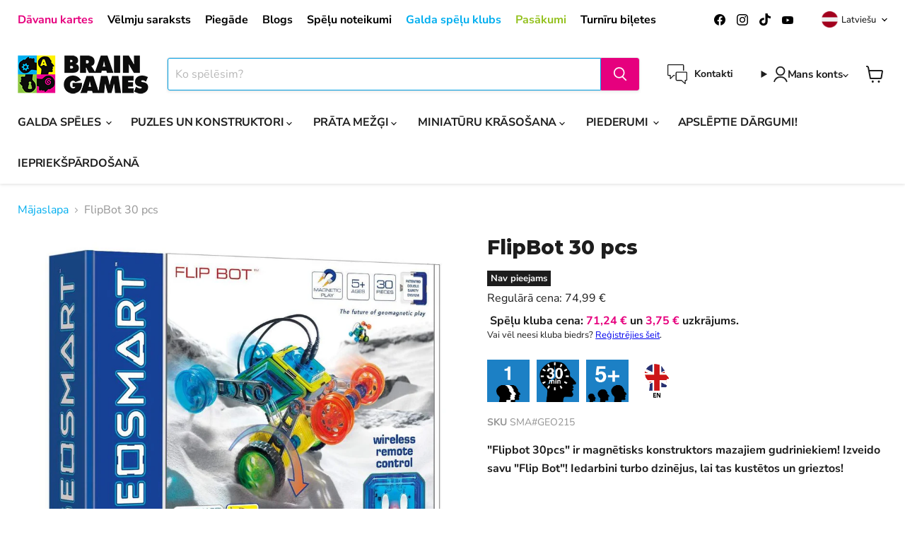

--- FILE ---
content_type: text/css
request_url: https://www.brain-games.lv/cdn/shop/t/51/assets/custom.main_styles.scss.css?v=177399321702676447561761553761
body_size: 8559
content:
@charset "UTF-8";@keyframes autofill{0%,to{color:var(--colour--primary);background:transparent;border:1px solid var(--colour--border)}}@-webkit-keyframes autofill{0%,to{color:var(--colour--primary);background:transparent;border:1px solid var(--colour--border)}}@-webkit-keyframes fade-in{0%{opacity:0}to{opacity:1}}@keyframes fade-in{0%{opacity:0}to{opacity:1}}@-webkit-keyframes loading{0%{transform:rotate(0)}to{transform:rotate(360deg)}}@keyframes loading{0%{transform:rotate(0)}to{transform:rotate(360deg)}}@keyframes slideshow-background-left{0%{transform:translate(0)}to{transform:translate(-25%)}}@keyframes slideshow-background-right{0%{transform:translate(-25%)}to{transform:translate(0)}}@keyframes slideshow-background-up{0%{transform:translateY(0)}to{transform:translateY(-25%)}}@keyframes slideshow-background-down{0%{transform:translateY(-25%)}to{transform:translateY(0)}}@keyframes slideshow-background-in{0%{transform:scale(1)}to{transform:scale(2)}}@keyframes slideshow-background-out{0%{transform:scale(2)}to{transform:scale(1)}}@keyframes scroll_v{0%{background-position:0 0}to{background-position:0 -3850px}}@keyframes scroll_h{0%{background-position:0 0}to{background-position:-991px 0}}:root{font-size:100%!important}*{box-sizing:border-box}body{color:var(--colour--primary);font-family:var(--font--primary)}.overflow--none,[data-overflow=false]{overflow:hidden}.select--none,[data-select=false]{-webkit-touch-callout:none;-webkit-user-select:none;-khtml-user-select:none;-moz-user-select:none;-ms-user-select:none;user-select:none}.colour--primary{color:var(--section-content-colour1, var(--colour--primary))!important}.colour--secondary{color:var(--section-content-colour2, var(--colour--secondary))!important}.colour--tertiary{color:var(--section-content-colour3, var(--colour--tertiary))!important}.colour--accent{color:var(--section-content-accent1, var(--colour--accent))!important}.list.list--default li{display:flex}.list.list--default li:before{content:"\2022";display:inline-block;margin-right:.5em}.list.list--default li+li{margin-top:var(--list--gap)}.list.list--none{list-style:none;padding:0;margin:0}#theme[data-template] .layout--flexCenter{display:flex;align-items:center}#theme[data-template] .flex--wrapper{display:flex;flex-wrap:wrap;grid-gap:var(--grid--gap)}#theme[data-template] .flex--wrapper>.flex--item{flex:1}#theme[data-template] .flex--wrapper.flex--auto>.flex--item{flex:0 1 auto}#theme[data-template] .layout--flex{display:flex;grid-gap:var(--grid--gap)}#theme[data-template] .layout--gridGap{display:grid;grid-gap:var(--grid--gap)}#theme[data-template] .layout--gridLayers{display:grid;grid-template-columns:1fr;grid-template-rows:1fr}#theme[data-template] .layout--gridLayers>div{grid-area:-1/-1/1/1}#theme[data-template] .grid--wrapper{display:grid;grid-template-columns:repeat(auto-fill,minmax(200px,1fr));grid-template-columns:repeat(auto-fit,minmax(200px,1fr));grid-gap:var(--grid--gap)}#theme[data-template] .grid--wrapper.grid--custom{grid-template-columns:var(--grid--columnsLarge, repeat(auto-fit, minmax(200px, 1fr)))}#theme[data-template] .grid--wrapper.grid--L3,#theme[data-template] .grid--wrapper.grid--a{grid-template-columns:1fr 1fr 1fr}@media screen and (max-width: 992px){#theme[data-template] .grid--wrapper.grid--M1{grid-template-columns:1fr}}@media screen and (max-width: 768px){#theme[data-template] .flex--wrapper{grid-gap:calc(var(--grid--gap) / var(--grid--modifierSmall))}#theme[data-template] .flex--wrapper>.flex--item{flex:calc(50% - var(--grid--gap) / var(--grid--modifierSmall))}#theme[data-template] .grid--wrapper{grid-template-columns:1fr 1fr;grid-gap:calc(var(--grid--gap) / var(--grid--modifierSmall))}}@media screen and (max-width: 556px){#theme[data-template] .flex--wrapper{grid-gap:calc(var(--grid--gap) / var(--grid--modifierTiny))}#theme[data-template] .flex--wrapper>.flex--item{flex:100%}#theme[data-template] .grid--wrapper{grid-template-columns:1fr;grid-gap:calc(var(--grid--gap) / var(--grid--modifierTiny))}}.container{width:100%;margin:auto;padding-left:var(--container--padding);padding-right:var(--container--padding)}.container.container--default{max-width:calc(var(--container--width) + 2 * var(--container--padding))}.container.container--wide{max-width:calc(var(--container--widthWide) + 2 * var(--container--padding))}.container.container--narrow{max-width:calc(var(--container--widthNarrow) + 2 * var(--container--padding))}.container.container--narrow2{max-width:calc(var(--container--widthNarrow2) + 2 * var(--container--padding))}.container.container--narrow3{max-width:calc(var(--container--widthNarrow3) + 2 * var(--container--padding))}.container.container--padding{max-width:100%}.container.container--full{max-width:100%;padding:0;width:unset;margin:auto}@media screen and (max-width: 768px){.container{padding-left:calc(var(--container--padding) / var(--container--modifierSmall));padding-right:calc(var(--container--padding) / var(--container--modifierSmall))}.container.container--full{padding:0}}@media screen and (max-width: 556px){.container{padding-left:calc(var(--container--padding) / var(--container--modifierTiny));padding-right:calc(var(--container--padding) / var(--container--modifierTiny))}.container.container--full{padding:0}}#theme .button--primary,#theme .button--wrapper a{-webkit-touch-callout:none;-webkit-user-select:none;-khtml-user-select:none;-moz-user-select:none;-ms-user-select:none;user-select:none;-webkit-appearance:none;-moz-appearance:none;appearance:none;transition:all .25s ease-in-out;border:1px solid var(--section--buttonBackground_1, var(--button--bg));background-color:var(--section--buttonBackground_1, var(--button--bg));color:var(--section--buttonText_1, var(--button--text));text-decoration:none;display:inline-flex;justify-content:center;align-items:center;text-align:center;line-height:1.3;letter-spacing:normal;font-family:var(--font--secondary);border-radius:3px;padding:.5em 1.5625em;font-size:1.25rem;font-weight:400;cursor:pointer;box-shadow:0 3px 8px #0000001a;text-transform:unset;font-weight:700;font-size:.875rem}@media screen and (min-width: 720px){#theme .button--primary,#theme .button--wrapper a{font-size:var(--font-size-body)}}@media screen and (min-width: 1080px){#theme .button--primary,#theme .button--wrapper a{font-size:var(--font-size-heading-5)}}#theme .button--primary span,#theme .button--wrapper a span{display:block;line-height:1;color:inherit}#theme .button--primary:focus,#theme .button--primary:active,#theme .button--wrapper a:focus,#theme .button--wrapper a:active{outline:none}#theme .button--primary:hover,#theme .button--wrapper a:hover{border:1px solid var(--section--buttonBackgroundHover_1, var(--button--bgHover));background-color:var(--section--buttonBackgroundHover_1, var(--button--bgHover));color:var(--section--buttonTextHover_1, var(--button--textHover))}#theme .button--secondary{-webkit-touch-callout:none;-webkit-user-select:none;-khtml-user-select:none;-moz-user-select:none;-ms-user-select:none;user-select:none;-webkit-appearance:none;-moz-appearance:none;appearance:none;transition:all .25s ease-in-out;border:1px solid var(--section--buttonBackground_2, var(--button--bg_2));background-color:var(--section--buttonBackground_2, var(--button--bg_2));color:var(--section--buttonText_2, var(--button--text_2));text-decoration:none;display:inline-flex;justify-content:center;align-items:center;text-align:center;line-height:1.3;letter-spacing:normal;font-family:var(--font--secondary);border-radius:3px;padding:.5em 1.5625em;font-size:1.25rem;font-weight:400;cursor:pointer;box-shadow:0 3px 8px #0000001a;text-transform:unset;font-weight:700;font-size:.875rem}@media screen and (min-width: 720px){#theme .button--secondary{font-size:var(--font-size-body)}}@media screen and (min-width: 1080px){#theme .button--secondary{font-size:var(--font-size-heading-5)}}#theme .button--secondary span{display:block;line-height:1;color:inherit}#theme .button--secondary:focus,#theme .button--secondary:active{outline:none}#theme .button--secondary:hover{border:1px solid var(--section--buttonBackgroundHover_2, var(--button--bgHover_2));background-color:var(--section--buttonBackgroundHover_2, var(--button--bgHover_2));color:var(--section--buttonTextHover_2, var(--button--textHover_2))}#theme .button--reset{border:none;background:none;padding:0;cursor:pointer;color:inherit}.text--left{text-align:left!important}.text--right{text-align:right!important}.text--center{text-align:center!important}.hide,[hidden],[data-hide=true]{display:none!important}.invisible{visibility:hidden!important}@media screen and (max-width: 1280px){.show--lgUp{display:none!important}}@media screen and (min-width: 1280px){.show--lgDown{display:none!important}}@media screen and (max-width: 992px){.show--mdUp{display:none!important}}@media screen and (min-width: 992px){.show--mdDown{display:none!important}}@media screen and (max-width: 768px){.show--smUp{display:none!important}}@media screen and (min-width: 768px){.show--smDown{display:none!important}}@media screen and (max-width: 1280px){.hide--lgDown{display:none!important}}@media screen and (max-width: 992px){.hide--mdDown{display:none!important}}@media screen and (min-width: 768px){.hide--smUp{display:none!important}}@media screen and (max-width: 768px){.hide--smDown{display:none!important}}@media screen and (max-width: 556px){.hide--xsDown{display:none!important}}#theme .text--wrapper p{margin:0}#theme .text--wrapper p+p{margin-top:1em}#theme a.links{color:#00aeef;text-decoration:none}#theme button.links{color:#ec008c;text-decoration:underline}#theme .heading--title,#theme .heading--h1,#theme .heading--h2,#theme .heading--h3,#theme .heading--h4,#theme .heading--h5,#theme .heading--h6{font-family:var(--font--secondary);margin-top:0;font-weight:700;letter-spacing:normal}#theme .heading--title a,#theme .heading--title span,#theme .heading--h1 a,#theme .heading--h1 span,#theme .heading--h2 a,#theme .heading--h2 span,#theme .heading--h3 a,#theme .heading--h3 span,#theme .heading--h4 a,#theme .heading--h4 span,#theme .heading--h5 a,#theme .heading--h5 span,#theme .heading--h6 a,#theme .heading--h6 span{color:inherit;text-decoration:none;font-weight:inherit}#theme .heading--title.style--text,#theme .heading--h1.style--text,#theme .heading--h2.style--text,#theme .heading--h3.style--text,#theme .heading--h4.style--text,#theme .heading--h5.style--text,#theme .heading--h6.style--text{font-family:var(--font--primary)}#theme .heading--title{font-size:3.875rem;line-height:1.125}@media only screen and (min-width: 768px) and (max-width: 1400px){#theme .heading--title{font-size:clamp(2.625rem,4.42857vw,3.875rem)}}@media only screen and (max-width: 768px){#theme .heading--title{font-size:2.625rem}}#theme .heading--title2{font-size:var(--font-size-heading-3)}@media screen and (min-width: 720px){#theme .heading--title2{font-size:var(--font-size-heading-medium)}}@media screen and (min-width: 1080px){#theme .heading--title2{font-size:var(--font-size-heading-large)}}#theme .heading--h1{font-size:4rem;line-height:1.2}@media only screen and (min-width: 768px) and (max-width: 1400px){#theme .heading--h1{font-size:clamp(2.5rem,4.57143vw,4rem);line-height:1.2}}@media only screen and (max-width: 768px){#theme .heading--h1{font-size:2.5rem;line-height:1.2}}#theme .heading--h2{font-size:4.8rem;line-height:1.2}@media only screen and (min-width: 768px) and (max-width: 1400px){#theme .heading--h2{font-size:clamp(3rem,3.42857vw,4.8rem);line-height:1.2}}@media only screen and (max-width: 768px){#theme .heading--h2{font-size:3rem;line-height:1.2}}#theme .heading--h3{font-size:1.625rem;line-height:1.2}@media only screen and (min-width: 768px) and (max-width: 1400px){#theme .heading--h3{font-size:clamp(1.625rem,1.85714vw,1.625rem);line-height:1.2}}@media only screen and (max-width: 768px){#theme .heading--h3{font-size:1.625rem;line-height:1.2}}#theme .heading--h4{font-size:2rem;line-height:1.2}@media only screen and (min-width: 768px) and (max-width: 1400px){#theme .heading--h4{font-size:clamp(1.6rem,1.42857vw,2rem);line-height:1.2}}@media only screen and (max-width: 768px){#theme .heading--h4{font-size:1.6rem;line-height:1.2}}#theme .heading--h5{font-size:1.7rem;line-height:1.2}@media only screen and (max-width: 768px){#theme .heading--h5{font-size:1.7rem;line-height:1.2}}#theme .heading--h6{font-size:1.6rem;line-height:1.2}@media only screen and (max-width: 768px){#theme .heading--h6{font-size:1.6rem;line-height:1.2}}.image--wrapper img{height:auto;max-width:100%;display:block}.image--wrapper.style--fullWidth img{width:100%}.svg--wrapper svg{display:block}#theme [data-section=header] .site-header-actions__account-link .site-header__account-links{justify-content:center}#theme [data-section=header] .site-header-actions__account-link .site-header__account-links .site-header__account-link--account{margin:0}#theme [data-section=header] .site-mobile-nav .site-header-actions{position:relative;z-index:1}#theme [data-section=header] .site-mobile-nav .site-header-actions li{opacity:1}#theme [data-section=header] .site-mobile-nav .site-header-actions .site-header-actions__account-link details ul{left:0}#theme [data-section=header] .site-header-actions__account-link{position:relative}#theme [data-section=header] .site-header-actions__account-link summary{display:flex;align-items:center;gap:.5em;cursor:pointer}#theme [data-section=header] .site-header-actions__account-link details ul{position:absolute;right:0;top:100%;z-index:1102;box-sizing:content-box;background-color:#fff;box-shadow:0 4px 5px #0000000f;width:240px;padding:15px 0;display:flex;flex-direction:column}#theme [data-section=header] .site-header-actions__account-link details ul a{font-family:Nunito Sans,sans-serif;font-style:normal;font-weight:400;font-size:var(--font-size-body);z-index:2;display:block;padding:.4375rem 2rem .4375rem 1.5625rem;text-transform:none;letter-spacing:0;transition:color .2s cubic-bezier(0,0,.2,1);color:#1d1d1d}#theme [data-section].section--wrapper{background-color:var(--section--background_1, transparent);padding:var(--section--paddingTop_1, 0rem) 0 var(--section--paddingBottom_1, 0rem) 0;margin-bottom:calc(var(--section--marginBottom_1, 0rem))}#theme [data-section].section--wrapper.margin--mobile{margin:0}#theme [data-section].section--wrapper .section--content{background-color:var(--content--background_1, transparent);padding:var(--content--paddingTop_1, 0rem) var(--content--paddingSides_1, 0rem) var(--content--paddingBottom_1, 0rem);color:var(--content--colour_1, var(--colour--primary))}#theme [data-section].section--wrapper .margin--innerPrimary>*{margin-bottom:calc(var(--element--marginBottom_1, 0rem))}#theme [data-section].section--wrapper .margin--innerPrimary>*:last-child{margin-bottom:0!important}#theme [data-section].section--wrapper .margin--innerSecondary>*{margin-bottom:calc(var(--element--marginBottom_2, 0rem))}#theme [data-section].section--wrapper .margin--innerSecondary>*:last-child{margin-bottom:0!important}#theme [data-section].section--wrapper .width--custom{max-width:var(--content--width_1, 9999px);margin-left:auto;margin-right:auto}@media screen and (max-width: 768px){#theme [data-section].section--wrapper{padding:calc(var(--section--paddingTop_1, 0rem) * var(--section--modifierSmall_1, 2)) 0 calc(var(--section--paddingBottom_1, 0rem) * var(--section--modifierSmall_1, 2)) 0;margin-bottom:calc(var(--section--marginBottom_1, 0rem) * var(--section--modifierSmall_1, 2))}#theme [data-section].section--wrapper.margin--mobile{margin-bottom:calc(var(--section--marginBottom_1, 0rem) * var(--section--modifierSmall_1, 2))}#theme [data-section].section--wrapper.margin--desktop{margin:0!important}#theme [data-section].section--wrapper .section--content{padding:calc(var(--content--paddingTop_1, 0rem) * var(--section--modifierSmall_1, 2)) calc(var(--content--paddingSides_1, 0rem) * var(--section--modifierSmall_1, 2)) calc(var(--content--paddingBottom_1, 0rem) * var(--section--modifierSmall_1, 2))}#theme [data-section].section--wrapper .margin--inner>*{margin-bottom:calc(var(--element--marginBottom_1, 0rem) * var(--section--modifierSmall_1, 2))}}#theme [data-section=newsletter_full] .section--content{display:grid;grid-template-columns:1fr;grid-template-rows:1fr}#theme [data-section=newsletter_full] .section--content>div{grid-area:1/1;position:static}#theme [data-section=newsletter_full] .overlay{position:absolute;top:0;left:0;right:0;bottom:0;z-index:99;display:flex;align-items:flex-end;padding:64px}#theme [data-section=newsletter_full] .overlay .text--group{margin:2rem 0}#theme [data-section=newsletter_full] .overlay .text--group .heading{margin:0 0 2rem}#theme [data-section=newsletter_full] .overlay .text--group .heading p{margin:0}#theme [data-section=newsletter_full] .overlay .html--wrapper>div>div>div{margin:0;max-width:100%}#theme [data-section=newsletter_full] .overlay .html--wrapper form>div:nth-child(2){padding:0;gap:20px 30px}#theme [data-section=newsletter_full] .overlay .html--wrapper form>div:nth-child(2)>div:nth-child(3){flex:0 1 600px}#theme [data-section=newsletter_full] .overlay .html--wrapper form>div:nth-child(2)>div:nth-child(3)>div{padding:0}#theme [data-section=newsletter_full] .overlay .html--wrapper form>div:nth-child(2)>div:nth-child(3)>div input{color:var(--content--colour_1, var(--colour--primary));border:solid 2px rgba(255,255,255,.2);min-height:60px;border-radius:40px!important;font-size:18px;padding:0 20px;font-family:Inter,sans-serif}#theme [data-section=newsletter_full] .overlay .html--wrapper form>div:nth-child(2)>div:nth-child(3)>div input::-webkit-input-placeholder{color:#fff3;opacity:1}#theme [data-section=newsletter_full] .overlay .html--wrapper form>div:nth-child(2)>div:nth-child(3)>div input:-ms-input-placeholder{color:#fff3;opacity:1}#theme [data-section=newsletter_full] .overlay .html--wrapper form>div:nth-child(2)>div:nth-child(3)>div input::placeholder{color:#fff3;opacity:1}#theme [data-section=newsletter_full] .overlay .html--wrapper form>div:nth-child(2)>div:nth-child(5){flex:auto}#theme [data-section=newsletter_full] .overlay .html--wrapper form>div:nth-child(2)>div:nth-child(5)>div{padding:0;display:block;margin-left:0}#theme [data-section=newsletter_full] .overlay .html--wrapper form>div:nth-child(2)>div:nth-child(5)>div button{background:#fff200;color:#000;border-radius:40px;display:inline-block;width:auto;font-size:18px;height:60px;padding:0 30px;line-height:1;font-family:Inter,sans-serif;font-weight:500}#theme [data-section=newsletter_full] .overlay .html--wrapper form>div:nth-child(4){padding:0}#theme [data-section=newsletter_full] .overlay .html--wrapper form>div:nth-child(4) [class$=-input]{border-color:#fff;width:1em;height:1em;min-width:1em}#theme [data-section=newsletter_full] .overlay .html--wrapper form>div:nth-child(4) [class$=-input]:after{border-color:#fff;left:3px;top:0}#theme [data-section=newsletter_full] .overlay .html--wrapper form>div:nth-child(4) p{color:var(--content--colour_1, var(--colour--primary));font-size:17px;font-family:Inter,sans-serif}#theme [data-section=newsletter_full] .overlay .html--wrapper form>div:nth-child(4) a{color:var(--content--colour_1, var(--colour--primary));font-size:12px;font-family:Inter,sans-serif}#theme [data-section=newsletter_full] .overlay .html--wrapper [id$=-success-sections]>div{padding:0;align-items:center;gap:3rem}#theme [data-section=newsletter_full] .overlay .html--wrapper [id$=-success-sections]>div>div{flex:0 0 auto}#theme [data-section=newsletter_full] .overlay .html--wrapper [id$=-success-sections]>div>div:nth-child(3)>div{padding:0}#theme [data-section=newsletter_full] .overlay .html--wrapper [id$=-success-sections]>div>div:nth-child(3)>div>div{flex:auto}#theme [data-section=newsletter_full] .overlay .html--wrapper [id$=-success-sections]>div>div:nth-child(3)>div p{color:var(--content--colour_1, var(--colour--primary))!important;font-size:17px!important;font-family:Inter,sans-serif!important}#theme [data-section=newsletter_full] .overlay .html--wrapper [id$=-success-sections]>div>div:nth-child(5)>div:nth-child(2){display:none}#theme [data-section=newsletter_full] .overlay .html--wrapper [id$=-success-sections]>div>div:nth-child(5)>div:nth-child(4){padding:0}#theme [data-section=newsletter_full] .overlay .html--wrapper [id$=-success-sections]>div>div:nth-child(5)>div:nth-child(4) a{background:#fff200;color:#000;border-radius:40px;display:inline-block;width:auto;font-size:18px;height:60px;padding:0 30px;line-height:1;font-family:Inter,sans-serif;font-weight:500;display:flex;justify-content:center;align-items:center}#theme [data-section=newsletter_full] .overlay .html--wrapper [id$=-success-sections] [class$=-opacity-layer]{background:none}@media only screen and (max-width: 768px){#theme [data-section=newsletter_full] .overlay{padding:27px}#theme [data-section=newsletter_full] .overlay .text--group{margin:1rem 0}#theme [data-section=newsletter_full] .overlay .text--group .heading{margin:0 0 1rem;font-size:2rem;line-height:1.11}#theme [data-section=newsletter_full] .overlay .text--group .text--wrapper{font-size:14px}#theme [data-section=newsletter_full] .overlay .html--wrapper form>div:nth-child(2){padding:0;gap:10px 30px}#theme [data-section=newsletter_full] .overlay .html--wrapper form>div:nth-child(2)>div:nth-child(3)>div input{min-height:50px;border-radius:30px!important;font-size:15px;padding:0 17px}#theme [data-section=newsletter_full] .overlay .html--wrapper form>div:nth-child(2)>div:nth-child(5)>div button{border-radius:30px;font-size:15px;height:50px;padding:0 30px}#theme [data-section=newsletter_full] .overlay .html--wrapper form>div:nth-child(4)>div>div{padding:0}#theme [data-section=newsletter_full] .overlay .html--wrapper form>div:nth-child(4)>div>div label{padding-bottom:0}#theme [data-section=newsletter_full] .overlay .html--wrapper form>div:nth-child(4) p{font-size:12px}#theme [data-section=newsletter_full] .overlay .html--wrapper form>div:nth-child(4) a{font-size:12px}#theme [data-section=newsletter_full] .overlay .html--wrapper [id$=-success-sections]>div{padding:0;align-items:center;gap:1rem 3rem}#theme [data-section=newsletter_full] .overlay .html--wrapper [id$=-success-sections]>div>div{flex:0 0 auto;max-width:100%}#theme [data-section=newsletter_full] .overlay .html--wrapper [id$=-success-sections]>div>div:nth-child(3)>div{padding:0}#theme [data-section=newsletter_full] .overlay .html--wrapper [id$=-success-sections]>div>div:nth-child(3)>div>div{flex:auto}#theme [data-section=newsletter_full] .overlay .html--wrapper [id$=-success-sections]>div>div:nth-child(3)>div p{font-size:15px!important}#theme [data-section=newsletter_full] .overlay .html--wrapper [id$=-success-sections]>div>div:nth-child(5)>div:nth-child(2){display:none}#theme [data-section=newsletter_full] .overlay .html--wrapper [id$=-success-sections]>div>div:nth-child(5)>div:nth-child(4) a{border-radius:30px;font-size:15px;height:50px;padding:0 20px}}#theme [data-section=newsletter_full] #bg:before{content:"";display:block;height:100%;left:0;position:absolute;top:0;width:100%;z-index:1;background-image:url(data:image/svg+xml;charset=utf8,%3Csvg%20viewBox%3D%220%200%20512%20512%22%20width%3D%22512%22%20height%3D%22512%22%20version%3D%221.1%22%20xmlns%3D%22http%3A%2F%2Fwww.w3.org%2F2000%2Fsvg%22%3E%20%3Cfilter%20id%3D%22noise%22%3E%20%3CfeTurbulence%20type%3D%22fractalNoise%22%20baseFrequency%3D%220.875%22%20result%3D%22noise%22%20%2F%3E%20%3CfeColorMatrix%20type%3D%22matrix%22%20values%3D%220%200%200%200%200%200%200%200%200%200%200%200%200%200%200%200%200%200%200.2109375%200%22%20%2F%3E%20%3C%2Ffilter%3E%20%3Crect%20filter%3D%22url%28%23noise%29%22%20x%3D%220%22%20y%3D%220%22%20width%3D%22512%22%20height%3D%22512%22%20fill%3D%22transparent%22%20opacity%3D%221%22%20%2F%3E%3C%2Fsvg%3E),linear-gradient(180deg,transparent 20%,rgba(0,0,0,.761) 90%);background-size:512px,cover;background-position:center,0% 0%;background-repeat:repeat,repeat}#theme [data-section=newsletter_full] #bg{background-attachment:scroll;height:var(--background-height);left:0;pointer-events:none;position:fixed;top:0;transform:scale(1);width:100vw;height:100%;min-height:100vh;z-index:0;z-index:99;background-color:#000;position:relative;overflow:hidden;width:100%}#theme [data-section=newsletter_full] #bg.slideshow-background>.slow{animation-duration:60s}#theme [data-section=newsletter_full] #bg.slideshow-background>.normal{animation-duration:45s}#theme [data-section=newsletter_full] #bg.slideshow-background>.fast{animation-duration:30s}#theme [data-section=newsletter_full] #bg.slideshow-background>div{transition-duration:1s}#theme [data-section=newsletter_full] .slideshow-background:after{content:"";display:block;width:4rem;height:4rem;position:absolute;top:50%;left:50%;margin:-2rem 0 0 -2rem;animation:loading-spinner 1s infinite linear;transition:opacity .25s ease;transition-delay:1s;opacity:0;pointer-events:none;z-index:-1;background-image:url([data-uri]);background-position:center;background-repeat:no-repeat;background-size:3rem}#theme [data-section=newsletter_full] .slideshow-background.is-loading:after{opacity:.35;z-index:0}#theme [data-section=newsletter_full] .slideshow-background>div{background-size:cover;position:absolute;top:0;left:0;width:100%!important;height:100%!important;opacity:0;z-index:-2;animation-timing-function:linear;animation-iteration-count:infinite;animation-direction:alternate}#theme [data-section=newsletter_full] .slideshow-background>.initial{transition:none}#theme [data-section=newsletter_full] .slideshow-background>.visible{opacity:1}#theme [data-section=newsletter_full] .slideshow-background>.top{z-index:-1}#theme [data-section=newsletter_full] .slideshow-background.instant>div{visibility:hidden}#theme [data-section=newsletter_full] .slideshow-background.instant>.visible{visibility:visible}#theme [data-section=newsletter_full] .slideshow-background.crossfade>div{transition:opacity 2s ease-in-out;visibility:hidden}#theme [data-section=newsletter_full] .slideshow-background.crossfade>.visible{visibility:visible}#theme [data-section=newsletter_full] .slideshow-background.fade>div{transition:opacity 2s ease-in-out;visibility:visible}#theme [data-section=newsletter_full] .slideshow-background.fade>.visible{visibility:visible}#theme [data-section=newsletter_full] .slideshow-background>.left,#theme [data-section=newsletter_full] .slideshow-background>.right{width:150%!important}#theme [data-section=newsletter_full] .slideshow-background>.up,#theme [data-section=newsletter_full] .slideshow-background>.down{height:150%!important}#theme [data-section=newsletter_full] .slideshow-background>.in,#theme [data-section=newsletter_full] .slideshow-background>.out{transform-origin:50% 50%}#theme [data-section=newsletter_full] .slideshow-background>.left.is-playing{animation-name:slideshow-background-left}#theme [data-section=newsletter_full] .slideshow-background>.right.is-playing{animation-name:slideshow-background-right}#theme [data-section=newsletter_full] .slideshow-background>.up.is-playing{animation-name:slideshow-background-up}#theme [data-section=newsletter_full] .slideshow-background>.down.is-playing{animation-name:slideshow-background-down}#theme [data-section=newsletter_full] .slideshow-background>.in.is-playing{animation-name:slideshow-background-in}#theme [data-section=newsletter_full] .slideshow-background>.out.is-playing{animation-name:slideshow-background-out}#theme [data-section=newsletter_full] .slideshow-background>.slow{animation-duration:60s}#theme [data-section=newsletter_full] .slideshow-background>.normal{animation-duration:45s}#theme [data-section=newsletter_full] .slideshow-background>.fast{animation-duration:30s}@media (max-width: 1280px){#theme [data-section=newsletter_full] #bg.slideshow-background>.slow{animation-duration:45s}#theme [data-section=newsletter_full] #bg.slideshow-background>.normal{animation-duration:33.75s}#theme [data-section=newsletter_full] #bg.slideshow-background>.fast{animation-duration:22.5s}}@media (max-width: 736px){#theme [data-section=newsletter_full] #bg.slideshow-background>.slow{animation-duration:30s}#theme [data-section=newsletter_full] #bg.slideshow-background>.normal{animation-duration:22.5s}#theme [data-section=newsletter_full] #bg.slideshow-background>.fast{animation-duration:15s}}#theme [data-section=newsletter]{background:var(--section--bgImage);background-size:cover}#theme [data-section=newsletter] .section--content{background-color:unset!important}#theme [data-section=newsletter] .item-newsletter{width:100%;max-width:450px;margin:auto;border-radius:15px;background-color:var(--content--background_1, transparent);padding:30px 40px 40px;box-shadow:#00000012 8px 8px 30px}#theme [data-section=newsletter] .item-text{width:100%;max-width:450px;margin:auto}#theme [data-section=newsletter] .item-text .heading{margin-bottom:34px}#theme [data-section=newsletter] .item-text .text--wrapper p{display:flex;align-items:center;justify-content:flex-end;gap:40px;font-size:25px;padding:1rem;margin:0}#theme [data-section=newsletter] .item-text .text--wrapper p .checkmark{content:"";background:#000;width:2em;min-width:2em;height:2em;min-height:2em;display:inline-block;border-radius:100%;position:relative}#theme [data-section=newsletter] .item-text .text--wrapper p .checkmark:after{content:"";height:1em;width:.65em;display:block;border:5px solid #fff;border-radius:2px;border-width:0 5px 5px 0;transform:rotate(40deg);position:absolute;left:0;right:0;margin:auto;top:-6px;bottom:0}#theme [data-section=newsletter] .item-text .text--wrapper p span.text{flex:0 0 77%}@media only screen and (max-width: 768px){#theme [data-section=newsletter] .grid--wrapper{grid-template-columns:1fr;gap:2rem}#theme [data-section=newsletter] .grid--wrapper .heading{display:none}#theme [data-section=newsletter] .grid--wrapper .item-newsletter{background-color:unset;padding:0;box-shadow:unset}#theme [data-section=newsletter] .grid--wrapper .item-text{order:-1}#theme [data-section=newsletter] .grid--wrapper .item-text .text--wrapper p{gap:40px;padding:9px}}#theme [data-section=banner]{position:relative}#theme [data-section=banner] .image--wrapper img{width:auto;margin:calc(0px - var(--section--paddingTop_1) - 1rem) auto calc(var(--section--paddingTop_1) * .65) auto}#theme [data-section=banner] .button--wrapper{margin-top:2rem}#theme [data-section=banner] .heading{margin-bottom:1.125rem}#theme [data-section=banner] .style--2{display:grid;grid-template-columns:auto 1fr auto;align-items:center;gap:2rem}#theme [data-section=banner] .style--2 .text--center{text-align:left!important}#theme [data-section=banner] .style--2 .image--wrapper img{margin:0}#theme [data-section=banner] .style--2 .button--wrapper{margin-top:0}@media only screen and (max-width: 768px){#theme [data-section=banner] .style--2{grid-template-columns:1fr}#theme [data-section=banner] .style--2 .text--center{text-align:center!important}#theme [data-section=banner] .button--wrapper a{width:100%}}#theme [data-section=hero]{overflow:hidden;position:relative}#theme [data-section=hero] .section--content{padding:0!important}#theme [data-section=hero] .heading--title{margin:0;line-height:1.1}#theme [data-section=hero] .grid--wrapper{grid-template-columns:1fr;gap:0;align-items:center}#theme [data-section=hero] .image--wrapper{position:relative}#theme [data-section=hero] .image--wrapper .image{width:100%;height:100%;max-height:var(--window-height, 100vh);object-fit:cover;filter:brightness(.9)}#theme [data-section=hero] .section--overlay{position:relative;top:0;right:0;bottom:0;left:0}#theme [data-section=hero] .section--overlay{padding:var(--content--paddingTop_1, 0rem) var(--content--paddingSides_1, 0rem) var(--content--paddingBottom_1, 0rem);display:flex}#theme [data-section=hero] .section--overlay .section-text{display:flex;flex-direction:column;gap:1.5rem;padding-top:calc(1rem + 5.5%);padding-bottom:calc(1rem + 5.5%)}#theme [data-section=hero] .section--overlay .style--textShadow{text-shadow:1px 1px 1px rgba(0,0,0,.25),2px 2px 1px rgba(0,0,0,.25)}#theme [data-section=hero] .section--overlay .heading{color:inherit;line-height:1;margin:0}#theme [data-section=hero] .section--overlay .text--wrapper{font-size:1.25rem}#theme [data-section=hero] .section--overlay .text--wrapper p{margin:0}@media screen and (max-width: 768px){#theme [data-section=hero] .section--overlay{padding:calc(var(--content--paddingTop_1, 0rem)*var(--section--modifierSmall_1, 2)) calc(var(--content--paddingSides_1, 0rem)*var(--section--modifierSmall_1, 2)) calc(var(--content--paddingBottom_1, 0rem)*var(--section--modifierSmall_1, 2))}#theme [data-section=hero] .section--overlay .text--wrapper{font-size:1.6rem}}#theme [data-section=hero_banner] .section--content{padding-right:0!important}#theme [data-section=hero_banner] [id*=omnisend-form-][id*=-submit-form] button{padding-left:1rem!important;padding-right:1rem!important;margin-right:auto!important}#theme [data-section=hero_banner] [class*=omnisend-form-][class*=-section-]:last-child{padding-bottom:0}#theme [data-section=hero_banner].style--radius .section--content{border-radius:20px;overflow:hidden}#theme [data-section=hero_banner] .grid--item:not(.element-image){padding:5rem 0}#theme [data-section=hero_banner] .element-image{height:100%}#theme [data-section=hero_banner] .element-image .image--wrapper.style--bg{aspect-ratio:var(--desktop-ratio, 1);overflow:hidden;position:relative}#theme [data-section=hero_banner] .element-image .image--wrapper.style--bg:before{content:"";display:block;position:absolute;width:100%;height:12250px;inset:unset;animation-duration:50s;animation-timing-function:linear;animation-iteration-count:infinite;animation-name:scroll_v;-webkit-backface-visibility:hidden;backface-visibility:hidden;background-image:var(--desktop-bg);background-size:contain;background-repeat:repeat-y;background-position:0 0;animation-duration:50s!important;animation-iteration-count:infinite!important;transition-duration:25ms!important}@media screen and (min-width: 768px){#theme [data-section=hero_banner] .element-image .image--wrapper.style--bg{min-height:calc(var(--app-height) - var(--header-height2) - var(--footerGroup-height) - var(--announcement-height));aspect-ratio:unset;height:100%}}@media screen and (max-width: 768px){#theme [data-section=hero_banner] .element-image .image--wrapper.style--bg{aspect-ratio:var(--mob-ratio, 1);margin-left:calc(0px - var(--container--padding) / var(--container--modifierSmall));margin-right:calc(0px - var(--container--padding) / var(--container--modifierSmall))}#theme [data-section=hero_banner] .element-image .image--wrapper.style--bg:before{position:absolute;display:block;width:1990px;height:auto;content:"";background-image:var(--mobile-bg);background-size:contain;background-repeat:repeat-x;top:0;right:0;bottom:0;left:0;animation-duration:25s;animation-timing-function:linear;animation-iteration-count:infinite;animation-name:scroll_h}}#theme [data-section=hero_banner] .grid--wrapper{align-items:center;gap:clamp(16px,7.14286vw,100px)}#theme [data-section=hero_banner] .content-header .element-banner{display:block;max-width:385px;max-width:460px;margin-bottom:16px}#theme [data-section=hero_banner] .content-header .heading{margin:0 0 35px;color:var(--content--colour_2)}#theme [data-section=hero_banner] .content-header .heading.heading--h2{margin:0 0 17.5px}#theme [data-section=hero_banner] .content-header .heading p{margin:0}#theme [data-section=hero_banner] .content-header .heading strong{font-weight:inherit;color:var(--content--colour_3)}#theme [data-section=hero_banner] .text--wrapper{line-height:1.2}#theme [data-section=hero_banner] .button--wrapper{margin-top:40px}#theme [data-section=hero_banner] .button--wrapper a{display:flex;max-width:315px;font-size:1.9rem;max-width:calc((var(--button-size) * .9em) / 2)}#theme [data-section=hero_banner] .element-blocks{flex-wrap:wrap;justify-content:center;gap:8px;margin-top:26px}#theme [data-section=hero_banner] .element-blocks li{background:var(--content--background_2, inherit);color:var(--content--colour_2, inherit);padding:3.75em .75em;border-radius:10px;letter-spacing:-.03em;font-size:10px;font-size:clamp(1px,.71429vw,10px);border:1px solid #E8E8E8}#theme [data-section=hero_banner] .element-blocks li .heading{letter-spacing:-.03em;line-height:1;margin-bottom:.15em;display:block;color:var(--content--colour_3, inherit)}#theme [data-section=hero_banner] .element-blocks li .text--wrapper{font-size:1.4em;font-weight:500;color:var(--content--colour_4, inherit)}#theme [data-section=hero_banner].style--2{background:none}#theme [data-section=hero_banner].style--2 .section--content>.grid--wrapper{padding-left:clamp(16px,3.57143vw,50px)}@media screen and (max-width: 768px){#theme [data-section=hero_banner]{padding-top:15px;padding-bottom:15px}#theme [data-section=hero_banner] .grid--wrapper{grid-template-columns:1fr;grid-gap:4rem;grid-gap:25px}#theme [data-section=hero_banner] .grid--wrapper .grid--item:not(.element-image){padding:.5rem 0 0rem}#theme [data-section=hero_banner] .grid--wrapper .grid--item:last-child{order:-1}#theme [data-section=hero_banner].style--mirror .grid--wrapper .grid--item:last-child{order:1}#theme [data-section=hero_banner] .heading.heading--h1{font-size:26px;letter-spacing:-.05em;margin:0 0 25px}#theme [data-section=hero_banner] .element-blocks{flex-wrap:wrap;justify-content:center;gap:8px;margin-top:26px}#theme [data-section=hero_banner] .element-blocks li{font-size:1rem;font-size:clamp(1px,2.51799vw,14px);flex:0 1 200px;flex:0 1 48%}#theme [data-section=hero_banner] .element-blocks li .heading{font-size:2.4em}#theme [data-section=hero_banner] .list--image li:before{margin-right:.5em}#theme [data-section=hero_banner] .button--wrapper{margin-top:4rem;margin-top:25px}#theme [data-section=hero_banner] .button--wrapper a{max-width:100%;font-size:1.6rem}#theme [data-section=hero_banner].style--2{background:none;background-color:var(--section--background_1, transparent)}#theme [data-section=hero_banner].style--2 .section--content{background:none;border-radius:unset}#theme [data-section=hero_banner].style--2 .section--content .content-header{text-align:center}#theme [data-section=hero_banner].style--2 .section--content .element-blocks li{padding:1.75em .75em}#theme [data-section=hero_banner].style--2 .section--content .element-image{border-radius:10px;overflow:hidden}#theme [data-section=hero_banner].style--2 .section--content>.grid--wrapper{padding-left:0}}#theme [data-section=sorted_list]{display:block;margin:3rem 0}#theme [data-section=sorted_list] .section-header input{width:100%;border:1px solid rgba(128,128,128,.2);border-radius:4px;box-shadow:0 2px 3px #8080801c;padding:.5rem 1rem}#theme [data-section=sorted_list] .section-body>ul{display:grid;grid-template-columns:1fr 1fr;gap:2rem;margin:2rem 0}#theme [data-section=sorted_list] .section-body>ul ul{margin:0 0 1rem}#theme [data-section=sorted_list] .section-body>ul ul>li{display:grid;grid-template-columns:1fr auto}#theme [data-section=sorted_list] .section-body .block-header{display:block;border-bottom:1px solid rgba(128,128,128,.2);margin-bottom:1rem;padding-bottom:.25rem}#theme [data-section=sorted_list] .section-body .game-title--wrapper{overflow:hidden}#theme [data-section=sorted_list] .section-body .game-languages{display:flex;align-items:center}#theme [data-section=sorted_list] .section-body .game-languages a{text-decoration:none}@media screen and (max-width: 768px){#theme [data-section=sorted_list] .section-body>ul{grid-template-columns:1fr}}#theme [data-section=page_hero_2] .grid--wrapper{grid-template-columns:1fr;grid-template-rows:1fr;align-items:center}#theme [data-section=page_hero_2] .grid--wrapper .grid--item{grid-column:-1/1;grid-row:-1/1}#theme [data-section=page_hero_2] .heading{margin:0 0 1rem;color:var(--section-content-colour-1)}#theme [data-section=page_hero_2] .text--wrapper{color:var(--section-content-colour-1)}#theme [data-section=page_hero_2] .element-text{position:relative;padding:60px 0;font-size:20px}#theme [data-section=page_hero_2] .element-text p{line-height:1.9}#theme [data-section=page_hero_2] .element-text p:before{content:"";background:var(--section-content-accent-1);height:1.6em;width:1.6em;display:inline-block;border-radius:100%;margin-right:.5em;position:relative;top:.5em}#theme [data-section=page_hero_2] .element-image,#theme [data-section=page_hero_2] .element-image .image--wrapper{height:100%}#theme [data-section=page_hero_2] .element-image .image--wrapper img{min-height:100%;object-fit:cover}#theme [data-section=page_slider] .heading{margin:0 0 1rem}#theme [data-section=page_slider] .heading p{margin:0}#theme [data-section=page_slider] .text--wrapper{font-size:24px;margin:0 0 2rem}#theme [data-section=page_slider] .text--wrapper p{margin:0}#theme [data-section=page_slider] .product__rating.rating{display:none}#theme [data-section=page_slider] .button--wrapper{margin:2rem 0 0}#theme [data-section=page_slider] .button--wrapper a{font-size:22px}#theme [data-section=page_slider] .swiper-slide{height:auto}#theme [data-section=page_slider] .swiper-slide>div{height:100%}#theme [data-section=page_slider] .swiper-scrollbar.swiper-scrollbar-horizontal{height:20px;position:static;margin:1rem 0 0}#theme [data-section=page_slider] .swiper-scrollbar.swiper-scrollbar-horizontal>div{background:#00aeef;display:block}#theme [data-section=page_slider] .image--wrapper img{max-width:100%}#theme [data-section=page_slider] .productitem{width:auto}#theme [data-section=page_slider] .productitem .productitem--title{font-size:var(--font-size-body)}#theme [data-section=page_banner_2] .section--content{padding:60px!important;border-radius:15px}#theme [data-section=page_banner_2] .section--content{position:relative;background-color:var(--section-content-background, transparent);color:var(--section-content-colour-1)}#theme [data-section=page_banner_2] .heading{margin:0 0 1rem}#theme [data-section=page_banner_2] .heading p{margin:0}#theme [data-section=page_banner_2] .text--wrapper{font-size:24px}#theme [data-section=page_banner_2] .button--wrapper{margin:2rem 0 0}#theme [data-section=page_banner_2] .button--wrapper p{margin:0}#theme [data-section=page_banner_2] .button--wrapper a{font-size:22px}#theme[data-template^=product] .custom-price .product__price .price__compare-at,#theme[data-template^=product] .custom-price .product__price .price__current{font-size:inherit}.product-description iframe{max-width:100%;aspect-ratio:16 / 9;display:block;height:auto}.product-gallery--viewer .product-gallery--media img,.product-gallery--viewer .product-gallery--media svg,.product-gallery--viewer .product-gallery--media video{aspect-ratio:var(--ratio);aspect-ratio:1.5;object-fit:contain}#theme[data-template^=customers] .account-header{color:red}#theme[data-template^=customers] .account-header .account-page-masthead{margin-bottom:30px}#theme[data-template^=customers] .account-header .account-page-masthead .account-page-title{max-width:100%;text-align:center}#theme[data-template^=customers] .account-header .account-page-content{max-width:100%;margin-top:0}#theme[data-template^=customers] .account-page-title{max-width:600px;text-align:left}#theme[data-template^=customers] .account-page-content{max-width:800px;max-width:1500px;margin-left:auto;margin-right:auto}#theme[data-template^=customers] .account-page-content.style--narrow{max-width:800px}#theme[data-template^=customers] .form-container{max-width:1500px;padding:20px 0}@media (max-width: 767px){#theme[data-template^=customers] .form-container{flex-direction:column;gap:2rem}#theme[data-template^=customers] .form-container .form-right{padding:0}}#theme[data-template^=customers] .section-subheader{max-width:1500px;font-family:Montserrat,sans-serif;font-weight:800;color:#666e6f;margin:auto;padding:0}#theme[data-template^=customers] .section-subheader .heading--title2{font-size:var(--font-size-heading-4)}@media screen and (min-width: 720px){#theme[data-template^=customers] .section-subheader .heading--title2{font-size:var(--font-size-heading-3)}}@media screen and (min-width: 1080px){#theme[data-template^=customers] .section-subheader .heading--title2{font-size:var(--font-size-heading-3)}}#theme[data-template^=customers] [id^=omnisend-form-] input{border-width:1px;border-radius:3px}#theme[data-template^=customers] [id^=omnisend-form-] button[type=submit],#theme[data-template^=customers] [id^=omnisend-form-] [role=button]{-webkit-touch-callout:none;-webkit-user-select:none;-khtml-user-select:none;-moz-user-select:none;-ms-user-select:none;user-select:none;-webkit-appearance:none;-moz-appearance:none;appearance:none;transition:all .25s ease-in-out;border:1px solid var(--section--buttonBackground_2, var(--button--bg_2));background-color:var(--section--buttonBackground_2, var(--button--bg_2));color:var(--section--buttonText_2, var(--button--text_2));text-decoration:none;display:inline-flex;justify-content:center;align-items:center;text-align:center;line-height:1.3;letter-spacing:normal;font-family:var(--font--secondary);border-radius:3px;padding:.5em 1.5625em;font-size:1.25rem;font-weight:400;cursor:pointer;box-shadow:0 3px 8px #0000001a;text-transform:unset;font-weight:700;font-size:.875rem}@media screen and (min-width: 720px){#theme[data-template^=customers] [id^=omnisend-form-] button[type=submit],#theme[data-template^=customers] [id^=omnisend-form-] [role=button]{font-size:var(--font-size-body)}}@media screen and (min-width: 1080px){#theme[data-template^=customers] [id^=omnisend-form-] button[type=submit],#theme[data-template^=customers] [id^=omnisend-form-] [role=button]{font-size:var(--font-size-heading-5)}}#theme[data-template^=customers] [id^=omnisend-form-] button[type=submit] span,#theme[data-template^=customers] [id^=omnisend-form-] [role=button] span{display:block;line-height:1;color:inherit}#theme[data-template^=customers] [id^=omnisend-form-] button[type=submit]:focus,#theme[data-template^=customers] [id^=omnisend-form-] button[type=submit]:active,#theme[data-template^=customers] [id^=omnisend-form-] [role=button]:focus,#theme[data-template^=customers] [id^=omnisend-form-] [role=button]:active{outline:none}#theme[data-template^=customers] [id^=omnisend-form-] button[type=submit]:hover,#theme[data-template^=customers] [id^=omnisend-form-] [role=button]:hover{border:1px solid var(--section--buttonBackgroundHover_2, var(--button--bgHover_2));background-color:var(--section--buttonBackgroundHover_2, var(--button--bgHover_2));color:var(--section--buttonTextHover_2, var(--button--textHover_2))}#theme[data-template^=customers] .account-address-wrapper>li{border:none;box-shadow:none;padding:0;margin:0;display:grid;grid-template-columns:1fr auto;gap:1rem}#theme[data-template^=customers] .account-address-wrapper>li ul{display:flex;flex-wrap:wrap}#theme[data-template^=customers] .account-address-wrapper>li ul>li{margin:0}#theme[data-template^=customers] .account-address-wrapper .account-address-list-footer{margin-top:.75rem}#theme[data-template^=customers] .account-address-wrapper .account-address-list-footer>*{margin:0 2.5px}#theme[data-template^=customers] .account-address-form.visible{margin-bottom:2rem}#theme[data-template^=customers] .list-orders li{display:flex;justify-content:space-between}#theme[data-template^=customers] .list-orders li>div{display:flex;flex-wrap:wrap}#theme[data-template^=customers] .list-orders li+li{margin-top:.6rem}#theme[data-template^="customers/register"] .form-right{background-color:unset;border:none;border-radius:0;color:inherit;padding-top:0}#theme[data-template^="customers/register"] .form-right .text--wrapper{font-size:1.5rem;font-weight:700}#theme[data-template^="customers/register"] [id^=omnisend-form-]>div{max-width:1500px;padding:0 10px 0 0}#theme[data-template^="customers/register"] [id^=omnisend-form-]>div form>div,#theme[data-template^="customers/register"] [id^=omnisend-form-]>div>div{padding-left:0}#theme[data-template^="customers/register"] [id^=omnisend-form-]>div form>div>div,#theme[data-template^="customers/register"] [id^=omnisend-form-]>div>div>div{padding-left:0}#theme[data-template^="customers/register"] [id^=omnisend-form-]>div form>div>div>div,#theme[data-template^="customers/register"] [id^=omnisend-form-]>div>div>div>div{padding-left:0}#theme[data-template^="customers/register"] [id^=omnisend-form-]>div form>div>div>div>div,#theme[data-template^="customers/register"] [id^=omnisend-form-]>div>div>div>div>div{padding-left:0}#theme[data-template^="customers/register"] [id^=omnisend-form-] h2,#theme[data-template^="customers/register"] [id^=omnisend-form-] [class^=omnisend-form-] p{text-align:left!important}#theme[data-template^="customers/register"] [id^=omnisend-form-] input{border-width:1px;border-radius:3px}#theme[data-template^="customers/register"] [id^=omnisend-form-] button[type=submit],#theme[data-template^="customers/register"] [id^=omnisend-form-] [role=button]{margin:0 auto 0 0;-webkit-touch-callout:none;-webkit-user-select:none;-khtml-user-select:none;-moz-user-select:none;-ms-user-select:none;user-select:none;-webkit-appearance:none;-moz-appearance:none;appearance:none;transition:all .25s ease-in-out;border:1px solid var(--section--buttonBackground_2, var(--button--bg_2));background-color:var(--section--buttonBackground_2, var(--button--bg_2));color:var(--section--buttonText_2, var(--button--text_2));text-decoration:none;display:inline-flex;justify-content:center;align-items:center;text-align:center;line-height:1.3;letter-spacing:normal;font-family:var(--font--secondary);border-radius:3px;padding:.5em 1.5625em;font-size:1.25rem;font-weight:400;cursor:pointer;box-shadow:0 3px 8px #0000001a;text-transform:unset;font-weight:700;font-size:.875rem}@media screen and (min-width: 720px){#theme[data-template^="customers/register"] [id^=omnisend-form-] button[type=submit],#theme[data-template^="customers/register"] [id^=omnisend-form-] [role=button]{font-size:var(--font-size-body)}}@media screen and (min-width: 1080px){#theme[data-template^="customers/register"] [id^=omnisend-form-] button[type=submit],#theme[data-template^="customers/register"] [id^=omnisend-form-] [role=button]{font-size:var(--font-size-heading-5)}}#theme[data-template^="customers/register"] [id^=omnisend-form-] button[type=submit] span,#theme[data-template^="customers/register"] [id^=omnisend-form-] [role=button] span{display:block;line-height:1;color:inherit}#theme[data-template^="customers/register"] [id^=omnisend-form-] button[type=submit]:focus,#theme[data-template^="customers/register"] [id^=omnisend-form-] button[type=submit]:active,#theme[data-template^="customers/register"] [id^=omnisend-form-] [role=button]:focus,#theme[data-template^="customers/register"] [id^=omnisend-form-] [role=button]:active{outline:none}#theme[data-template^="customers/register"] [id^=omnisend-form-] button[type=submit]:hover,#theme[data-template^="customers/register"] [id^=omnisend-form-] [role=button]:hover{border:1px solid var(--section--buttonBackgroundHover_2, var(--button--bgHover_2));background-color:var(--section--buttonBackgroundHover_2, var(--button--bgHover_2));color:var(--section--buttonTextHover_2, var(--button--textHover_2))}#theme[data-template="customers/login"] .account-page-masthead,#theme[data-template="customers/login"] .account-page-masthead2{margin-bottom:30px}#theme[data-template="customers/login"] .account-page-content{margin-top:30px;max-width:1500px;margin-left:auto;margin-right:auto}#theme[data-template="customers/login"] .account-page-content .form-field-input{border-color:#000;width:100%;max-width:500px}#theme [data-snippet=customer-options]{display:flex;gap:1rem;justify-content:center;flex-wrap:wrap;max-width:800px;margin:auto;margin-top:2rem;padding-right:10px;padding-left:10px}#theme [data-snippet=customer-options] a.style--active{border-color:var(--button--bg_2)!important;background:var(--button--bg_2)!important;color:var(--button--text_2)!important}#theme [data-snippet=customer-options] a.style--active:hover{border-color:var(--button--bgHover_2)!important;background:var(--button--bgHover_2)!important;color:var(--button--textHover_2)!important}@media screen and (min-width: 710px){#theme [data-snippet=customer-options]{padding-right:15px;padding-left:15px}}@media screen and (min-width: 1024px){#theme [data-snippet=customer-options]{padding-right:25px;padding-left:25px}}#theme[data-template^=page] [data-section=page] .text--wrapper{font-size:1.8rem;line-height:1.8}#theme[data-template="page.custom-page_1"]{font-family:Asap Condensed,sans-serif;font-size:1.0625rem}#theme[data-template="page.custom-page_1"] .button--primary,#theme[data-template="page.custom-page_1"] .button--wrapper a{font-family:Bebas Neue,sans-serif;border-radius:0;height:70px;padding:23px 22px 19px 23px;font-size:1.7625rem}#theme[data-template="page.custom-page_1"] .heading--title,#theme[data-template="page.custom-page_1"] .heading--h1,#theme[data-template="page.custom-page_1"] .heading--h2,#theme[data-template="page.custom-page_1"] .heading--h3,#theme[data-template="page.custom-page_1"] .heading--h4,#theme[data-template="page.custom-page_1"] .heading--h5,#theme[data-template="page.custom-page_1"] .heading--h6{font-family:Bebas Neue,sans-serif;font-weight:300;line-height:.9em}#theme[data-template="page.custom-page_1"] .heading--title{font-size:4.5rem;line-height:1.22}@media only screen and (min-width: 768px) and (max-width: 1400px){#theme[data-template="page.custom-page_1"] .heading--title{font-size:clamp(2.625rem,4.42857vw,3.875rem);font-size:4.5rem}}@media only screen and (max-width: 768px){#theme[data-template="page.custom-page_1"] .heading--title{font-size:2.625rem;font-size:4.5rem}}#theme[data-template="page.custom-page_1"] .heading--h2{font-size:2.3125rem;line-height:1.1}@media only screen and (min-width: 768px) and (max-width: 1400px){#theme[data-template="page.custom-page_1"] .heading--h2{font-size:clamp(1.625rem,1.85714vw,1.625rem);font-size:2.3125rem;line-height:1.1}}@media only screen and (max-width: 768px){#theme[data-template="page.custom-page_1"] .heading--h2{font-size:1.625rem;font-size:2.3125rem;line-height:1.1}}#theme[data-template="page.custom-page_1"] .heading--h3{font-family:Asap Condensed,sans-serif;font-weight:700;font-size:1.65rem;line-height:1.1}@media only screen and (min-width: 768px) and (max-width: 1400px){#theme[data-template="page.custom-page_1"] .heading--h3{font-size:clamp(1.625rem,1.85714vw,1.625rem);font-size:1.65rem;line-height:1.1}}@media only screen and (max-width: 768px){#theme[data-template="page.custom-page_1"] .heading--h3{font-size:1.625rem;font-size:1.65rem;line-height:1.1}}#theme[data-template="page.custom-page_1"] [data-section=newsletter] .item-text .text--wrapper p{font-family:Bebas Neue,sans-serif;font-weight:300;font-size:1.7625rem}#theme[data-template="page.custom-page_1"] #tw-chat-root,#theme[data-template="page.custom-page_1"] .site-header-wrapper,#theme[data-template="page.custom-page_1"] .shopify-section-group-footer-group,#theme[data-template="page.custom-page_1"] .shopify-section-group-header-group{display:none!important}#theme[data-template="page.custom-page_1"] .site-footer-wrapper{margin-top:0}.data-input{color:inherit}.data-input input{font-family:Nunito Sans,sans-serif;font-style:normal;font-weight:400;font-size:var(--font-size-body);z-index:1;width:100%;padding:1.5rem .625rem .375rem;color:#4d4d4d;background-color:#fff;border:1px solid #009fe3;border-radius:3px}.productitem__image-container{position:relative}.productitem_badges{position:absolute;bottom:0;display:flex;flex-wrap:wrap;align-items:center;gap:5px}.productitem_badges .productitem__badge{position:static;height:auto;display:block}#variant-inventory{color:#ec008c}.productitem_inventory{font-size:.85em;margin-top:.25rem;color:#ec008c}@media screen and (max-width: 556px){#theme .section--wrapper-alt .grid--wrapper{grid-template-columns:1fr!important;grid-gap:calc(var(--grid--gap) / var(--grid--modifierTiny))}}#theme .section--wrapper-alt{background-color:var(--section-background, transparent);padding:var(--section-padding-t, var(--section-padding-v, 0rem)) 0 var(--section-padding-b, var(--section-padding-v, 0rem)) 0;margin-bottom:var(--section-margin-b, 0rem)}#theme .section--wrapper-alt h1{font-size:40px;line-height:1.2}#theme .section--wrapper-alt h2{font-size:35px;line-height:1.2}#theme .section--wrapper-alt h3{font-size:30px;line-height:1.2}#theme .section--wrapper-alt h4{font-size:24px;line-height:1.2}@media only screen and (max-width: 768px){#theme .section--wrapper-alt h1{font-size:35px;line-height:1.2}#theme .section--wrapper-alt h2{font-size:30px;line-height:1.2}#theme .section--wrapper-alt h3{font-size:24px;line-height:1.2}#theme .section--wrapper-alt .container--default{padding-left:16px!important;padding-right:16px!important}}#theme .section--wrapper-alt .section--content{position:relative;background-color:var(--section-content-background, transparent);padding:var(--section-content-padding-v, 0rem) var(--section-content-padding-h, 0rem);color:var(--section-content-colour-1)}#theme .section--wrapper-alt .colour--accent{color:var(--section-content-accent)!important}#theme .section--wrapper-alt .text--wrapper h1,#theme .section--wrapper-alt .text--wrapper h2,#theme .section--wrapper-alt .text--wrapper h3,#theme .section--wrapper-alt .text--wrapper h4,#theme .section--wrapper-alt .text--wrapper h5,#theme .section--wrapper-alt .text--wrapper h6{color:inherit}#theme .section--wrapper-alt .heading{color:inherit;margin:0}#theme .section--wrapper-alt .list{list-style:none;padding:0;margin:0}@media only screen and (min-width: 768px){#theme .section--wrapper-alt.style--l-nomargin{margin-bottom:0}}@media only screen and (max-width: 768px){#theme .section--wrapper-alt{padding:calc(var(--section-padding-v, 0rem) * var(--section-mobile-modifier, 2)) 0;padding:calc(var(--section-padding-t, var(--section-padding-v, 0rem)) * var(--section-mobile-modifier, 2)) 0 calc(var(--section-padding-b, var(--section-padding-v, 0rem)) * var(--section-mobile-modifier, 2)) 0;margin-bottom:calc(var(--section-margin-b, 0rem) * var(--section-mobile-modifier, 2))}#theme .section--wrapper-alt .section--content{padding:calc(var(--section-content-padding-v, 0rem) * var(--section-mobile-modifier, 2)) calc(var(--section-content-padding-h, 0rem) * var(--section-mobile-modifier, 2))}#theme .section--wrapper-alt.style--s-nomargin{margin-bottom:0!important}}#theme .section--wrapper-alt .container--default{max-width:1170px;padding-left:24px;padding-right:24px;margin:auto}#theme .section--wrapper-alt .layout--flexCenter{display:flex;align-items:center}#theme .section--wrapper-alt .flex--wrapper{display:flex;flex-wrap:wrap;grid-gap:var(--grid--gap)}#theme .section--wrapper-alt .flex--wrapper>.flex--item{flex:1}#theme .section--wrapper-alt .flex--wrapper.flex--auto>.flex--item{flex:0 1 auto}#theme .section--wrapper-alt .layout--flex{display:flex;grid-gap:var(--grid--gap)}#theme .section--wrapper-alt .layout--gridGap{display:grid;grid-gap:var(--grid--gap)}#theme .section--wrapper-alt .layout--gridLayers{display:grid;grid-template-columns:1fr;grid-template-rows:1fr}#theme .section--wrapper-alt .layout--gridLayers>div{grid-area:-1/-1/1/1}#theme .section--wrapper-alt .grid--wrapper{display:grid;grid-template-columns:repeat(auto-fill,minmax(200px,1fr));grid-template-columns:repeat(auto-fit,minmax(200px,1fr));grid-gap:var(--grid--gap)}#theme .section--wrapper-alt .grid--wrapper.grid--L3{grid-template-columns:1fr 1fr 1fr}#theme .section--wrapper-alt .grid--wrapper.grid--L7{grid-template-columns:1fr 1fr 1fr 1fr 1fr 1fr 1fr}#theme .section--wrapper-alt .grid--wrapper.grid--a{grid-template-columns:1fr 1fr 1fr}@media screen and (max-width: 980px){#theme .section--wrapper-alt .grid--wrapper.grid--M1{grid-template-columns:1fr}#theme .section--wrapper-alt .grid--wrapper.grid--M3{grid-template-columns:1fr 1fr 1fr}}@media screen and (max-width: 768px){#theme .section--wrapper-alt .flex--wrapper{grid-gap:calc(var(--grid--gap) / var(--grid--modifierSmall))}#theme .section--wrapper-alt .flex--wrapper>.flex--item{flex:calc(50% - var(--grid--gap) / var(--grid--modifierSmall))}#theme .section--wrapper-alt .grid--wrapper{grid-template-columns:1fr 1fr;grid-gap:calc(var(--grid--gap) / var(--grid--modifierSmall))}}@media screen and (max-width: 400px){#theme .section--wrapper-alt .flex--wrapper{grid-gap:calc(var(--grid--gap) / var(--grid--modifierTiny))}#theme .section--wrapper-alt .flex--wrapper>.flex--item{flex:100%}#theme .section--wrapper-alt .grid--wrapper{grid-template-columns:1fr;grid-gap:calc(var(--grid--gap) / var(--grid--modifierTiny))}}#theme [data-section=page_hero]{background-image:var(--section-background-image);background-size:cover}#theme [data-section=page_hero] img{width:100%}#theme [data-section=page_text] .title--wrapper>*{margin-top:0}#theme [data-section=page_text] .html--wrapper{margin:30px 0}#theme [data-section=page_text] .grid--wrapper{align-items:center;margin:calc(var(--section-padding-b) / 2) 0}#theme [data-section=page_text] .grid--wrapper .html--wrapper{margin:0}#theme [data-section=page_text] .image--wrapper{margin-top:auto;display:block}#theme [data-section=page_text] .image--wrapper img{aspect-ratio:var(--element-ratio, 49/40);object-fit:contain;margin:auto}@media only screen and (max-width: 768px){#theme [data-section=page_text] .grid--wrapper{gap:30px;margin:calc(var(--section-padding-b) * var(--section-mobile-modifier, 2) / 2) 0}}#theme [data-section=page_product]{background-image:var(--section-background-image);background-size:cover}#theme [data-section=page_product] .grid--wrapper{margin-bottom:calc(var(--section-padding-b) / 2)}#theme [data-section=page_product] .grid-item{display:flex;flex-direction:column}#theme [data-section=page_product] .text--wrapper h1,#theme [data-section=page_product] .text--wrapper h2,#theme [data-section=page_product] .text--wrapper h3,#theme [data-section=page_product] .text--wrapper h4,#theme [data-section=page_product] .text--wrapper h5{margin:0 0 15px}#theme [data-section=page_product] .button--primary{font-size:20px}#theme [data-section=page_product] .image--wrapper{margin-top:auto;display:block}#theme [data-section=page_product] .image--wrapper img{aspect-ratio:49/40;object-fit:contain}@media only screen and (max-width: 768px){#theme [data-section=page_product] .grid--wrapper{gap:50px;margin-bottom:calc(var(--section-padding-b) * var(--section-mobile-modifier, 2) / 2)}}#theme [data-section=page_collection] .title--wrapper>*,#theme [data-section=page_collection] .subtitle--wrapper>*{margin-top:0}#theme [data-section=page_collection] .slide--inner .text--wrapper{margin:15px 0 0;font-weight:700;font-size:18px}#theme [data-snippet=slider_element]{position:relative;display:block;width:100%}#theme [data-snippet=slider_element] .swiper-button-custom{position:absolute;top:var(--swiper-navigation-top-offset, 50%);width:calc(var(--swiper-navigation-size) / 44 * 27);height:var(--swiper-navigation-size);margin-top:calc(0px - (var(--swiper-navigation-size) / 2));z-index:10;cursor:pointer;display:flex;align-items:center;justify-content:center;color:var(--swiper-navigation-color, var(--swiper-theme-color));z-index:1}#theme [data-snippet=slider_element] .swiper-button-custom:after{font-family:swiper-icons;font-size:var(--swiper-navigation-size);text-transform:none!important;letter-spacing:0;font-variant:initial;line-height:1;content:"next"}#theme [data-snippet=slider_element] .swiper-button-custom.swiper-button-disabled{opacity:.35}#theme [data-snippet=slider_element] .swiper-button-custom.prev{left:var(--swiper-navigation-sides-offset, 10px);right:auto}#theme [data-snippet=slider_element] .swiper-button-custom.prev:after{content:"prev"}#theme [data-snippet=slider_element] .swiper-button-prev,#theme [data-snippet=slider_element] .swiper-button-next,#theme [data-snippet=slider_element] .swiper-button-custom{display:block;right:0;left:unset;font-size:1rem;height:4em;width:4em;display:flex;justify-content:center;align-items:center;background:#fff;border-radius:50%;border:1px solid #ccc;color:#000;transform:translate(50%);z-index:2;top:calc(var(--element-height, 100%) / 2);margin:0;transform:translate(50%,-50%);transform:translate(-1rem,-50%)}#theme [data-snippet=slider_element] .swiper-button-prev:after,#theme [data-snippet=slider_element] .swiper-button-next:after,#theme [data-snippet=slider_element] .swiper-button-custom:after{font-size:1.4em;color:currentColor;font-weight:700}#theme [data-snippet=slider_element] .swiper-button-prev.swiper-button-prev,#theme [data-snippet=slider_element] .swiper-button-next.swiper-button-prev,#theme [data-snippet=slider_element] .swiper-button-custom.swiper-button-prev{right:unset;left:0;transform:translate(-50%,-50%);transform:translate(10px,-50%)}#theme [data-snippet=slider_element]~.swiper-scrollbar{margin-top:40px;position:relative;background:none;width:100%;left:0;top:0;padding:0 3rem;height:5px;overflow:hidden}#theme [data-snippet=slider_element]~.swiper-scrollbar .swiper-scrollbar-drag{border-radius:0;background:#848484}#theme [data-snippet=slider_element]~.swiper-scrollbar:before{content:"";height:1px;width:100%;display:block;position:absolute;top:0;bottom:0;left:0;margin:auto}#theme [data-snippet=slider_element]~.swiper-pagination,#theme [data-snippet=slider_element]>.swiper-pagination{margin-top:16px;position:static}#theme [data-snippet=slider_element]~.swiper-pagination .swiper-pagination-bullet,#theme [data-snippet=slider_element]>.swiper-pagination .swiper-pagination-bullet{background:currentColor;opacity:1;opacity:.4;border-radius:0;width:18px;height:6px;margin:0 5px;transition:width .2s}#theme [data-snippet=slider_element]~.swiper-pagination .swiper-pagination-bullet.swiper-pagination-bullet-active,#theme [data-snippet=slider_element]>.swiper-pagination .swiper-pagination-bullet.swiper-pagination-bullet-active{width:18px;opacity:1}@media only screen and (max-width: 980px){#theme [data-snippet=slider_element]~.swiper-scrollbar{margin-top:25px;padding:0 15px}#theme [data-snippet=slider_element]~.swiper-pagination,#theme [data-snippet=slider_element]>.swiper-pagination{margin-top:15px}#theme [data-snippet=slider_element]~.swiper-pagination .swiper-pagination-bullet,#theme [data-snippet=slider_element]>.swiper-pagination .swiper-pagination-bullet{width:8px;height:8px;margin:0 3.5px}}@media only screen and (min-width: 768px){#theme [data-snippet=slider_element] .swiper:not(.swiper-initialized) .swiper-slide{max-width:calc(100% / var(--desktop-size) - (16px - 16px / var(--desktop-size)));margin-right:16px;opacity:.2}}#theme .section--wrapper-alt .button--primary,#theme .section--wrapper-alt .button--wrapper a,#theme .section--wrapper-alt .customer button,#theme .section--wrapper-alt .cart__ctas button{-webkit-touch-callout:none;-webkit-user-select:none;-khtml-user-select:none;-moz-user-select:none;-ms-user-select:none;user-select:none;-webkit-appearance:none;-moz-appearance:none;appearance:none;transition:all .25s ease-in-out;border:1px solid var(--section--buttonBackground_1, var(--button--bg));background-color:var(--section--buttonBackground_1, var(--button--bg));color:var(--section--buttonText_1, var(--button--text));text-decoration:none;display:inline-flex;gap:.5em;justify-content:center;align-items:center;text-align:center;line-height:1.3;letter-spacing:normal;font-family:var(--font--primary);padding:.5em 1.5625em;font-weight:400;cursor:pointer;box-shadow:0 3px 8px #0000001a;text-transform:unset;text-transform:uppercase;font-weight:700;border-radius:10px;min-height:2.5em;line-height:1}
/*# sourceMappingURL=/cdn/shop/t/51/assets/custom.main_styles.scss.css.map?v=177399321702676447561761553761 */


--- FILE ---
content_type: text/javascript; charset=utf-8
request_url: https://www.brain-games.lv/products/flipbot-30-pcs-galda-spele.js
body_size: 1421
content:
{"id":4543378096243,"title":"FlipBot 30 pcs","handle":"flipbot-30-pcs-galda-spele","description":"\u003cstrong data-mce-fragment=\"1\"\u003e\"Flipbot 30pcs\" ir magnētisks konstruktors mazajiem gudriniekiem! Izveido savu \"Flip Bot\"! Iedarbini turbo dzinējus, lai tas kustētos un grieztos!\u003cbr\u003e\u003c\/strong\u003e\u003cbr data-mce-fragment=\"1\"\u003e\n\u003cp\u003eAr dubultu drošības sistēmu aprīkotais \"GeoSmart\" piedāvā nepārspējamu drošību un izturību bezgalīgam spēles priekam!\u003c\/p\u003e\n\u003cp\u003e\u003cspan data-mce-fragment=\"1\"\u003eGeoSmart konstruktoru komplekts. Iepakojumā 30 dažādas detaļas, lai izveidotu jaunas ripināmas un kontrolējamas konstrukcijas. Komplekts ir apvienojams ar jebkuru citu GeoSmart detaļu komplektu, lai izveidotu visdažādākos pārvietojamos objektus.\u003c\/span\u003e\u003cbr\u003e\u003c\/p\u003e","published_at":"2020-07-04T12:39:27+03:00","created_at":"2020-07-04T12:39:27+03:00","vendor":"smartgames","type":"Bērniem","tags":["berniem","Bērniem | Attīstošas","Bērniem | Konstruktori","Bērniem | Viss","ir-atlikumos","over-70","Smart Games | GeoSmart","Smart Games | Viss","speletaju-skaits-1","speletaju-skaits-no-1","vecums-5-g","WHS"],"price":7499,"price_min":7499,"price_max":7499,"available":false,"price_varies":false,"compare_at_price":0,"compare_at_price_min":0,"compare_at_price_max":0,"compare_at_price_varies":false,"variants":[{"id":31882695409779,"title":"Default Title","option1":"Default Title","option2":null,"option3":null,"sku":"SMA#GEO215","requires_shipping":true,"taxable":true,"featured_image":null,"available":false,"name":"FlipBot 30 pcs","public_title":null,"options":["Default Title"],"price":7499,"weight":0,"compare_at_price":0,"inventory_quantity":0,"inventory_management":"shopify","inventory_policy":"deny","barcode":"5414301250197","quantity_rule":{"min":1,"max":null,"increment":1},"quantity_price_breaks":[],"requires_selling_plan":false,"selling_plan_allocations":[]}],"images":["\/\/cdn.shopify.com\/s\/files\/1\/0994\/3066\/files\/flipbot-30-pcs-berniem-55755994136911.jpg?v=1717865835","\/\/cdn.shopify.com\/s\/files\/1\/0994\/3066\/files\/flipbot-30-pcs-berniem-55755993481551.jpg?v=1758727788","\/\/cdn.shopify.com\/s\/files\/1\/0994\/3066\/files\/flipbot-30-pcs-berniem-56333904445775.jpg?v=1758727788"],"featured_image":"\/\/cdn.shopify.com\/s\/files\/1\/0994\/3066\/files\/flipbot-30-pcs-berniem-55755994136911.jpg?v=1717865835","options":[{"name":"Title","position":1,"values":["Default Title"]}],"url":"\/products\/flipbot-30-pcs-galda-spele","media":[{"alt":"smartgames Bērniem FlipBot 30 pcs","id":49034866065743,"position":1,"preview_image":{"aspect_ratio":1.274,"height":804,"width":1024,"src":"https:\/\/cdn.shopify.com\/s\/files\/1\/0994\/3066\/files\/flipbot-30-pcs-berniem-55755994136911.jpg?v=1717865835"},"aspect_ratio":1.274,"height":804,"media_type":"image","src":"https:\/\/cdn.shopify.com\/s\/files\/1\/0994\/3066\/files\/flipbot-30-pcs-berniem-55755994136911.jpg?v=1717865835","width":1024},{"alt":"smartgames Bērniem FlipBot 30 pcs","id":49034866164047,"position":2,"preview_image":{"aspect_ratio":1.032,"height":412,"width":425,"src":"https:\/\/cdn.shopify.com\/s\/files\/1\/0994\/3066\/files\/flipbot-30-pcs-berniem-55755993481551.jpg?v=1758727788"},"aspect_ratio":1.032,"height":412,"media_type":"image","src":"https:\/\/cdn.shopify.com\/s\/files\/1\/0994\/3066\/files\/flipbot-30-pcs-berniem-55755993481551.jpg?v=1758727788","width":425},{"alt":"smartgames Bērniem FlipBot 30 pcs","id":49034885890383,"position":3,"preview_image":{"aspect_ratio":0.938,"height":1600,"width":1500,"src":"https:\/\/cdn.shopify.com\/s\/files\/1\/0994\/3066\/files\/flipbot-30-pcs-berniem-56333904445775.jpg?v=1758727788"},"aspect_ratio":0.938,"height":1600,"media_type":"image","src":"https:\/\/cdn.shopify.com\/s\/files\/1\/0994\/3066\/files\/flipbot-30-pcs-berniem-56333904445775.jpg?v=1758727788","width":1500},{"alt":null,"id":51082410623311,"position":4,"preview_image":{"aspect_ratio":1.0,"height":1080,"width":1080,"src":"https:\/\/cdn.shopify.com\/s\/files\/1\/0994\/3066\/files\/preview_images\/9628e04618574a73818a78614089fd52.thumbnail.0000000000.jpg?v=1728480138"},"aspect_ratio":1.0,"duration":40000,"media_type":"video","sources":[{"format":"mp4","height":480,"mime_type":"video\/mp4","url":"https:\/\/cdn.shopify.com\/videos\/c\/vp\/9628e04618574a73818a78614089fd52\/9628e04618574a73818a78614089fd52.SD-480p-1.5Mbps-36046891.mp4","width":480},{"format":"mp4","height":1080,"mime_type":"video\/mp4","url":"https:\/\/cdn.shopify.com\/videos\/c\/vp\/9628e04618574a73818a78614089fd52\/9628e04618574a73818a78614089fd52.HD-1080p-7.2Mbps-36046891.mp4","width":1080},{"format":"mp4","height":720,"mime_type":"video\/mp4","url":"https:\/\/cdn.shopify.com\/videos\/c\/vp\/9628e04618574a73818a78614089fd52\/9628e04618574a73818a78614089fd52.HD-720p-4.5Mbps-36046891.mp4","width":720},{"format":"m3u8","height":1080,"mime_type":"application\/x-mpegURL","url":"https:\/\/cdn.shopify.com\/videos\/c\/vp\/9628e04618574a73818a78614089fd52\/9628e04618574a73818a78614089fd52.m3u8","width":1080}]}],"requires_selling_plan":false,"selling_plan_groups":[]}

--- FILE ---
content_type: text/javascript; charset=utf-8
request_url: https://www.brain-games.lv/products/flipbot-30-pcs-galda-spele.js
body_size: 1191
content:
{"id":4543378096243,"title":"FlipBot 30 pcs","handle":"flipbot-30-pcs-galda-spele","description":"\u003cstrong data-mce-fragment=\"1\"\u003e\"Flipbot 30pcs\" ir magnētisks konstruktors mazajiem gudriniekiem! Izveido savu \"Flip Bot\"! Iedarbini turbo dzinējus, lai tas kustētos un grieztos!\u003cbr\u003e\u003c\/strong\u003e\u003cbr data-mce-fragment=\"1\"\u003e\n\u003cp\u003eAr dubultu drošības sistēmu aprīkotais \"GeoSmart\" piedāvā nepārspējamu drošību un izturību bezgalīgam spēles priekam!\u003c\/p\u003e\n\u003cp\u003e\u003cspan data-mce-fragment=\"1\"\u003eGeoSmart konstruktoru komplekts. Iepakojumā 30 dažādas detaļas, lai izveidotu jaunas ripināmas un kontrolējamas konstrukcijas. Komplekts ir apvienojams ar jebkuru citu GeoSmart detaļu komplektu, lai izveidotu visdažādākos pārvietojamos objektus.\u003c\/span\u003e\u003cbr\u003e\u003c\/p\u003e","published_at":"2020-07-04T12:39:27+03:00","created_at":"2020-07-04T12:39:27+03:00","vendor":"smartgames","type":"Bērniem","tags":["berniem","Bērniem | Attīstošas","Bērniem | Konstruktori","Bērniem | Viss","ir-atlikumos","over-70","Smart Games | GeoSmart","Smart Games | Viss","speletaju-skaits-1","speletaju-skaits-no-1","vecums-5-g","WHS"],"price":7499,"price_min":7499,"price_max":7499,"available":false,"price_varies":false,"compare_at_price":0,"compare_at_price_min":0,"compare_at_price_max":0,"compare_at_price_varies":false,"variants":[{"id":31882695409779,"title":"Default Title","option1":"Default Title","option2":null,"option3":null,"sku":"SMA#GEO215","requires_shipping":true,"taxable":true,"featured_image":null,"available":false,"name":"FlipBot 30 pcs","public_title":null,"options":["Default Title"],"price":7499,"weight":0,"compare_at_price":0,"inventory_quantity":0,"inventory_management":"shopify","inventory_policy":"deny","barcode":"5414301250197","quantity_rule":{"min":1,"max":null,"increment":1},"quantity_price_breaks":[],"requires_selling_plan":false,"selling_plan_allocations":[]}],"images":["\/\/cdn.shopify.com\/s\/files\/1\/0994\/3066\/files\/flipbot-30-pcs-berniem-55755994136911.jpg?v=1717865835","\/\/cdn.shopify.com\/s\/files\/1\/0994\/3066\/files\/flipbot-30-pcs-berniem-55755993481551.jpg?v=1758727788","\/\/cdn.shopify.com\/s\/files\/1\/0994\/3066\/files\/flipbot-30-pcs-berniem-56333904445775.jpg?v=1758727788"],"featured_image":"\/\/cdn.shopify.com\/s\/files\/1\/0994\/3066\/files\/flipbot-30-pcs-berniem-55755994136911.jpg?v=1717865835","options":[{"name":"Title","position":1,"values":["Default Title"]}],"url":"\/products\/flipbot-30-pcs-galda-spele","media":[{"alt":"smartgames Bērniem FlipBot 30 pcs","id":49034866065743,"position":1,"preview_image":{"aspect_ratio":1.274,"height":804,"width":1024,"src":"https:\/\/cdn.shopify.com\/s\/files\/1\/0994\/3066\/files\/flipbot-30-pcs-berniem-55755994136911.jpg?v=1717865835"},"aspect_ratio":1.274,"height":804,"media_type":"image","src":"https:\/\/cdn.shopify.com\/s\/files\/1\/0994\/3066\/files\/flipbot-30-pcs-berniem-55755994136911.jpg?v=1717865835","width":1024},{"alt":"smartgames Bērniem FlipBot 30 pcs","id":49034866164047,"position":2,"preview_image":{"aspect_ratio":1.032,"height":412,"width":425,"src":"https:\/\/cdn.shopify.com\/s\/files\/1\/0994\/3066\/files\/flipbot-30-pcs-berniem-55755993481551.jpg?v=1758727788"},"aspect_ratio":1.032,"height":412,"media_type":"image","src":"https:\/\/cdn.shopify.com\/s\/files\/1\/0994\/3066\/files\/flipbot-30-pcs-berniem-55755993481551.jpg?v=1758727788","width":425},{"alt":"smartgames Bērniem FlipBot 30 pcs","id":49034885890383,"position":3,"preview_image":{"aspect_ratio":0.938,"height":1600,"width":1500,"src":"https:\/\/cdn.shopify.com\/s\/files\/1\/0994\/3066\/files\/flipbot-30-pcs-berniem-56333904445775.jpg?v=1758727788"},"aspect_ratio":0.938,"height":1600,"media_type":"image","src":"https:\/\/cdn.shopify.com\/s\/files\/1\/0994\/3066\/files\/flipbot-30-pcs-berniem-56333904445775.jpg?v=1758727788","width":1500},{"alt":null,"id":51082410623311,"position":4,"preview_image":{"aspect_ratio":1.0,"height":1080,"width":1080,"src":"https:\/\/cdn.shopify.com\/s\/files\/1\/0994\/3066\/files\/preview_images\/9628e04618574a73818a78614089fd52.thumbnail.0000000000.jpg?v=1728480138"},"aspect_ratio":1.0,"duration":40000,"media_type":"video","sources":[{"format":"mp4","height":480,"mime_type":"video\/mp4","url":"https:\/\/cdn.shopify.com\/videos\/c\/vp\/9628e04618574a73818a78614089fd52\/9628e04618574a73818a78614089fd52.SD-480p-1.5Mbps-36046891.mp4","width":480},{"format":"mp4","height":1080,"mime_type":"video\/mp4","url":"https:\/\/cdn.shopify.com\/videos\/c\/vp\/9628e04618574a73818a78614089fd52\/9628e04618574a73818a78614089fd52.HD-1080p-7.2Mbps-36046891.mp4","width":1080},{"format":"mp4","height":720,"mime_type":"video\/mp4","url":"https:\/\/cdn.shopify.com\/videos\/c\/vp\/9628e04618574a73818a78614089fd52\/9628e04618574a73818a78614089fd52.HD-720p-4.5Mbps-36046891.mp4","width":720},{"format":"m3u8","height":1080,"mime_type":"application\/x-mpegURL","url":"https:\/\/cdn.shopify.com\/videos\/c\/vp\/9628e04618574a73818a78614089fd52\/9628e04618574a73818a78614089fd52.m3u8","width":1080}]}],"requires_selling_plan":false,"selling_plan_groups":[]}